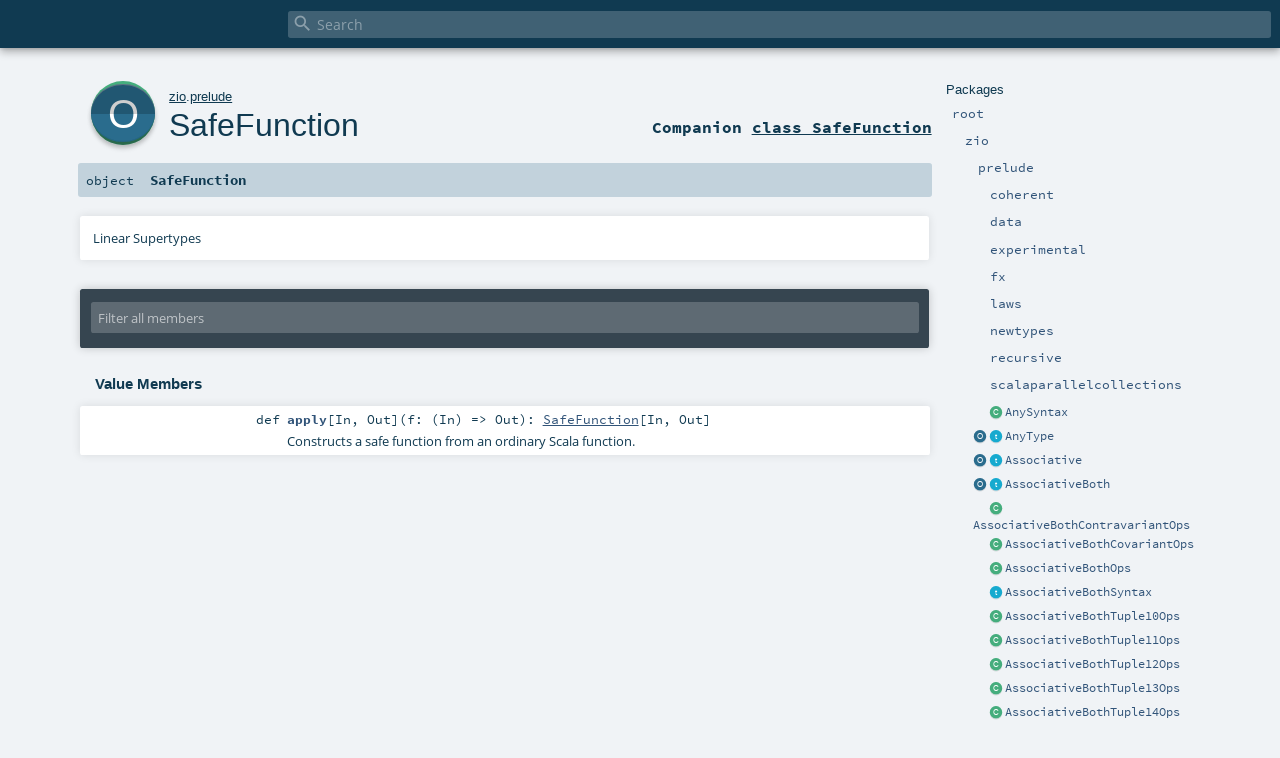

--- FILE ---
content_type: text/html; charset=utf-8
request_url: https://zio.github.io/zio-prelude/api/zio/prelude/SafeFunction$.html
body_size: 7975
content:
<!DOCTYPE html ><html><head><meta http-equiv="X-UA-Compatible" content="IE=edge"/><meta content="width=device-width, initial-scale=1.0, maximum-scale=1.0, user-scalable=no" name="viewport"/><title></title><meta content="" name="description"/><meta content="" name="keywords"/><meta http-equiv="content-type" content="text/html; charset=UTF-8"/><link href="../../lib/index.css" media="screen" type="text/css" rel="stylesheet"/><link href="../../lib/template.css" media="screen" type="text/css" rel="stylesheet"/><link href="../../lib/print.css" media="print" type="text/css" rel="stylesheet"/><link href="../../lib/diagrams.css" media="screen" type="text/css" rel="stylesheet" id="diagrams-css"/><script type="text/javascript" src="../../lib/jquery.min.js"></script><script type="text/javascript" src="../../lib/index.js"></script><script type="text/javascript" src="../../index.js"></script><script type="text/javascript" src="../../lib/scheduler.js"></script><script type="text/javascript" src="../../lib/template.js"></script><script type="text/javascript">/* this variable can be used by the JS to determine the path to the root document */
var toRoot = '../../';</script></head><body><div id="search"><span id="doc-title"><span id="doc-version"></span></span> <span class="close-results"><span class="left">&lt;</span> Back</span><div id="textfilter"><span class="input"><input autocapitalize="none" placeholder="Search" id="index-input" type="text" accesskey="/"/><i class="clear material-icons"></i><i id="search-icon" class="material-icons"></i></span></div></div><div id="search-results"><div id="search-progress"><div id="progress-fill"></div></div><div id="results-content"><div id="entity-results"></div><div id="member-results"></div></div></div><div id="content-scroll-container" style="-webkit-overflow-scrolling: touch;"><div id="content-container" style="-webkit-overflow-scrolling: touch;"><div id="subpackage-spacer"><div id="packages"><h1>Packages</h1><ul><li class="indented0 " name="_root_.root" group="Ungrouped" fullComment="yes" data-isabs="false" visbl="pub"><a id="_root_" class="anchorToMember"></a><a id="root:_root_" class="anchorToMember"></a> <span class="permalink"><a href="../../index.html" title="Permalink"><i class="material-icons"></i></a></span> <span class="modifier_kind"><span class="modifier"></span> <span class="kind">package</span></span> <span class="symbol"><a href="../../index.html" title=""><span class="name">root</span></a></span><div class="fullcomment"><dl class="attributes block"><dt>Definition Classes</dt><dd><a href="../../index.html" name="_root_" id="_root_" class="extype">root</a></dd></dl></div></li><li class="indented1 " name="_root_.zio" group="Ungrouped" fullComment="yes" data-isabs="false" visbl="pub"><a id="zio" class="anchorToMember"></a><a id="zio:zio" class="anchorToMember"></a> <span class="permalink"><a href="../../zio/index.html" title="Permalink"><i class="material-icons"></i></a></span> <span class="modifier_kind"><span class="modifier"></span> <span class="kind">package</span></span> <span class="symbol"><a href="../index.html" title=""><span class="name">zio</span></a></span><div class="fullcomment"><dl class="attributes block"><dt>Definition Classes</dt><dd><a href="../../index.html" name="_root_" id="_root_" class="extype">root</a></dd></dl></div></li><li class="indented2 " name="zio.prelude" group="Ungrouped" fullComment="yes" data-isabs="false" visbl="pub"><a id="prelude" class="anchorToMember"></a><a id="prelude:prelude" class="anchorToMember"></a> <span class="permalink"><a href="../../zio/prelude/index.html" title="Permalink"><i class="material-icons"></i></a></span> <span class="modifier_kind"><span class="modifier"></span> <span class="kind">package</span></span> <span class="symbol"><a href="index.html" title=""><span class="name">prelude</span></a></span><div class="fullcomment"><dl class="attributes block"><dt>Definition Classes</dt><dd><a href="../index.html" name="zio" id="zio" class="extype">zio</a></dd></dl></div></li><li class="indented3 " name="zio.prelude.coherent" group="Ungrouped" fullComment="yes" data-isabs="false" visbl="pub"><a id="coherent" class="anchorToMember"></a><a id="coherent:coherent" class="anchorToMember"></a> <span class="permalink"><a href="../../zio/prelude/coherent/index.html" title="Permalink"><i class="material-icons"></i></a></span> <span class="modifier_kind"><span class="modifier"></span> <span class="kind">package</span></span> <span class="symbol"><a href="coherent/index.html" title=""><span class="name">coherent</span></a></span><div class="fullcomment"><dl class="attributes block"><dt>Definition Classes</dt><dd><a href="index.html" name="zio.prelude" id="zio.prelude" class="extype">prelude</a></dd></dl></div></li><li class="indented3 " name="zio.prelude.data" group="Ungrouped" fullComment="yes" data-isabs="false" visbl="pub"><a id="data" class="anchorToMember"></a><a id="data:data" class="anchorToMember"></a> <span class="permalink"><a href="../../zio/prelude/data/index.html" title="Permalink"><i class="material-icons"></i></a></span> <span class="modifier_kind"><span class="modifier"></span> <span class="kind">package</span></span> <span class="symbol"><a href="data/index.html" title=""><span class="name">data</span></a></span><div class="fullcomment"><dl class="attributes block"><dt>Definition Classes</dt><dd><a href="index.html" name="zio.prelude" id="zio.prelude" class="extype">prelude</a></dd></dl></div></li><li class="indented3 " name="zio.prelude.experimental" group="Ungrouped" fullComment="yes" data-isabs="false" visbl="pub"><a id="experimental" class="anchorToMember"></a><a id="experimental:experimental" class="anchorToMember"></a> <span class="permalink"><a href="../../zio/prelude/experimental/index.html" title="Permalink"><i class="material-icons"></i></a></span> <span class="modifier_kind"><span class="modifier"></span> <span class="kind">package</span></span> <span class="symbol"><a href="experimental/index.html" title=""><span class="name">experimental</span></a></span><div class="fullcomment"><dl class="attributes block"><dt>Definition Classes</dt><dd><a href="index.html" name="zio.prelude" id="zio.prelude" class="extype">prelude</a></dd></dl></div></li><li class="indented3 " name="zio.prelude.fx" group="Ungrouped" fullComment="yes" data-isabs="false" visbl="pub"><a id="fx" class="anchorToMember"></a><a id="fx:fx" class="anchorToMember"></a> <span class="permalink"><a href="../../zio/prelude/fx/index.html" title="Permalink"><i class="material-icons"></i></a></span> <span class="modifier_kind"><span class="modifier"></span> <span class="kind">package</span></span> <span class="symbol"><a href="fx/index.html" title=""><span class="name">fx</span></a></span><div class="fullcomment"><dl class="attributes block"><dt>Definition Classes</dt><dd><a href="index.html" name="zio.prelude" id="zio.prelude" class="extype">prelude</a></dd></dl></div></li><li class="indented3 " name="zio.prelude.laws" group="Ungrouped" fullComment="yes" data-isabs="false" visbl="pub"><a id="laws" class="anchorToMember"></a><a id="laws:laws" class="anchorToMember"></a> <span class="permalink"><a href="../../zio/prelude/laws/index.html" title="Permalink"><i class="material-icons"></i></a></span> <span class="modifier_kind"><span class="modifier"></span> <span class="kind">package</span></span> <span class="symbol"><a href="laws/index.html" title=""><span class="name">laws</span></a></span><div class="fullcomment"><dl class="attributes block"><dt>Definition Classes</dt><dd><a href="index.html" name="zio.prelude" id="zio.prelude" class="extype">prelude</a></dd></dl></div></li><li class="indented3 " name="zio.prelude.newtypes" group="Ungrouped" fullComment="yes" data-isabs="false" visbl="pub"><a id="newtypes" class="anchorToMember"></a><a id="newtypes:newtypes" class="anchorToMember"></a> <span class="permalink"><a href="../../zio/prelude/newtypes/index.html" title="Permalink"><i class="material-icons"></i></a></span> <span class="modifier_kind"><span class="modifier"></span> <span class="kind">package</span></span> <span class="symbol"><a href="newtypes/index.html" title=""><span class="name">newtypes</span></a></span><div class="fullcomment"><dl class="attributes block"><dt>Definition Classes</dt><dd><a href="index.html" name="zio.prelude" id="zio.prelude" class="extype">prelude</a></dd></dl></div></li><li class="indented3 " name="zio.prelude.recursive" group="Ungrouped" fullComment="yes" data-isabs="false" visbl="pub"><a id="recursive" class="anchorToMember"></a><a id="recursive:recursive" class="anchorToMember"></a> <span class="permalink"><a href="../../zio/prelude/recursive/index.html" title="Permalink"><i class="material-icons"></i></a></span> <span class="modifier_kind"><span class="modifier"></span> <span class="kind">package</span></span> <span class="symbol"><a href="recursive/index.html" title=""><span class="name">recursive</span></a></span><div class="fullcomment"><dl class="attributes block"><dt>Definition Classes</dt><dd><a href="index.html" name="zio.prelude" id="zio.prelude" class="extype">prelude</a></dd></dl></div></li><li class="indented3 " name="zio.prelude.scalaparallelcollections" group="Ungrouped" fullComment="yes" data-isabs="false" visbl="pub"><a id="scalaparallelcollections" class="anchorToMember"></a><a id="scalaparallelcollections:scalaparallelcollections" class="anchorToMember"></a> <span class="permalink"><a href="../../zio/prelude/scalaparallelcollections/index.html" title="Permalink"><i class="material-icons"></i></a></span> <span class="modifier_kind"><span class="modifier"></span> <span class="kind">package</span></span> <span class="symbol"><a href="scalaparallelcollections/index.html" title=""><span class="name">scalaparallelcollections</span></a></span><div class="fullcomment"><dl class="attributes block"><dt>Definition Classes</dt><dd><a href="index.html" name="zio.prelude" id="zio.prelude" class="extype">prelude</a></dd></dl></div></li><li class="current-entities indented2"><span class="separator"></span> <a href="package$$AnySyntax.html" title="" class="class"></a><a href="package$$AnySyntax.html" title="">AnySyntax</a></li><li class="current-entities indented2"><a href="AnyType$.html" title="" class="object"></a> <a href="AnyType.html" title="" class="trait"></a><a href="AnyType.html" title="">AnyType</a></li><li class="current-entities indented2"><a href="Associative$.html" title="" class="object"></a> <a href="Associative.html" title="The Associative[A] type class describes an associative binary operator for a type A." class="trait"></a><a href="Associative.html" title="The Associative[A] type class describes an associative binary operator for a type A.">Associative</a></li><li class="current-entities indented2"><a href="AssociativeBoth$.html" title="" class="object"></a> <a href="AssociativeBoth.html" title="An associative binary operator that combines two values of types F[A] and F[B] to produce an F[(A, B)]." class="trait"></a><a href="AssociativeBoth.html" title="An associative binary operator that combines two values of types F[A] and F[B] to produce an F[(A, B)].">AssociativeBoth</a></li><li class="current-entities indented2"><span class="separator"></span> <a href="AssociativeBothSyntax$AssociativeBothContravariantOps.html" title="Provides infix syntax for associative operations for contravariant types." class="class"></a><a href="AssociativeBothSyntax$AssociativeBothContravariantOps.html" title="Provides infix syntax for associative operations for contravariant types.">AssociativeBothContravariantOps</a></li><li class="current-entities indented2"><span class="separator"></span> <a href="AssociativeBothSyntax$AssociativeBothCovariantOps.html" title="Provides infix syntax for associative operations for covariant types." class="class"></a><a href="AssociativeBothSyntax$AssociativeBothCovariantOps.html" title="Provides infix syntax for associative operations for covariant types.">AssociativeBothCovariantOps</a></li><li class="current-entities indented2"><span class="separator"></span> <a href="AssociativeBothSyntax$AssociativeBothOps.html" title="Provides infix syntax for associative operations for invariant types." class="class"></a><a href="AssociativeBothSyntax$AssociativeBothOps.html" title="Provides infix syntax for associative operations for invariant types.">AssociativeBothOps</a></li><li class="current-entities indented2"><span class="separator"></span> <a href="AssociativeBothSyntax.html" title="" class="trait"></a><a href="AssociativeBothSyntax.html" title="">AssociativeBothSyntax</a></li><li class="current-entities indented2"><span class="separator"></span> <a href="AssociativeBothSyntax$AssociativeBothTuple10Ops.html" title="" class="class"></a><a href="AssociativeBothSyntax$AssociativeBothTuple10Ops.html" title="">AssociativeBothTuple10Ops</a></li><li class="current-entities indented2"><span class="separator"></span> <a href="AssociativeBothSyntax$AssociativeBothTuple11Ops.html" title="" class="class"></a><a href="AssociativeBothSyntax$AssociativeBothTuple11Ops.html" title="">AssociativeBothTuple11Ops</a></li><li class="current-entities indented2"><span class="separator"></span> <a href="AssociativeBothSyntax$AssociativeBothTuple12Ops.html" title="" class="class"></a><a href="AssociativeBothSyntax$AssociativeBothTuple12Ops.html" title="">AssociativeBothTuple12Ops</a></li><li class="current-entities indented2"><span class="separator"></span> <a href="AssociativeBothSyntax$AssociativeBothTuple13Ops.html" title="" class="class"></a><a href="AssociativeBothSyntax$AssociativeBothTuple13Ops.html" title="">AssociativeBothTuple13Ops</a></li><li class="current-entities indented2"><span class="separator"></span> <a href="AssociativeBothSyntax$AssociativeBothTuple14Ops.html" title="" class="class"></a><a href="AssociativeBothSyntax$AssociativeBothTuple14Ops.html" title="">AssociativeBothTuple14Ops</a></li><li class="current-entities indented2"><span class="separator"></span> <a href="AssociativeBothSyntax$AssociativeBothTuple15Ops.html" title="" class="class"></a><a href="AssociativeBothSyntax$AssociativeBothTuple15Ops.html" title="">AssociativeBothTuple15Ops</a></li><li class="current-entities indented2"><span class="separator"></span> <a href="AssociativeBothSyntax$AssociativeBothTuple16Ops.html" title="" class="class"></a><a href="AssociativeBothSyntax$AssociativeBothTuple16Ops.html" title="">AssociativeBothTuple16Ops</a></li><li class="current-entities indented2"><span class="separator"></span> <a href="AssociativeBothSyntax$AssociativeBothTuple17Ops.html" title="" class="class"></a><a href="AssociativeBothSyntax$AssociativeBothTuple17Ops.html" title="">AssociativeBothTuple17Ops</a></li><li class="current-entities indented2"><span class="separator"></span> <a href="AssociativeBothSyntax$AssociativeBothTuple18Ops.html" title="" class="class"></a><a href="AssociativeBothSyntax$AssociativeBothTuple18Ops.html" title="">AssociativeBothTuple18Ops</a></li><li class="current-entities indented2"><span class="separator"></span> <a href="AssociativeBothSyntax$AssociativeBothTuple19Ops.html" title="" class="class"></a><a href="AssociativeBothSyntax$AssociativeBothTuple19Ops.html" title="">AssociativeBothTuple19Ops</a></li><li class="current-entities indented2"><span class="separator"></span> <a href="AssociativeBothSyntax$AssociativeBothTuple20Ops.html" title="" class="class"></a><a href="AssociativeBothSyntax$AssociativeBothTuple20Ops.html" title="">AssociativeBothTuple20Ops</a></li><li class="current-entities indented2"><span class="separator"></span> <a href="AssociativeBothSyntax$AssociativeBothTuple21Ops.html" title="" class="class"></a><a href="AssociativeBothSyntax$AssociativeBothTuple21Ops.html" title="">AssociativeBothTuple21Ops</a></li><li class="current-entities indented2"><span class="separator"></span> <a href="AssociativeBothSyntax$AssociativeBothTuple22Ops.html" title="" class="class"></a><a href="AssociativeBothSyntax$AssociativeBothTuple22Ops.html" title="">AssociativeBothTuple22Ops</a></li><li class="current-entities indented2"><span class="separator"></span> <a href="AssociativeBothSyntax$AssociativeBothTuple2Ops.html" title="" class="class"></a><a href="AssociativeBothSyntax$AssociativeBothTuple2Ops.html" title="">AssociativeBothTuple2Ops</a></li><li class="current-entities indented2"><span class="separator"></span> <a href="AssociativeBothSyntax$AssociativeBothTuple3Ops.html" title="" class="class"></a><a href="AssociativeBothSyntax$AssociativeBothTuple3Ops.html" title="">AssociativeBothTuple3Ops</a></li><li class="current-entities indented2"><span class="separator"></span> <a href="AssociativeBothSyntax$AssociativeBothTuple4Ops.html" title="" class="class"></a><a href="AssociativeBothSyntax$AssociativeBothTuple4Ops.html" title="">AssociativeBothTuple4Ops</a></li><li class="current-entities indented2"><span class="separator"></span> <a href="AssociativeBothSyntax$AssociativeBothTuple5Ops.html" title="" class="class"></a><a href="AssociativeBothSyntax$AssociativeBothTuple5Ops.html" title="">AssociativeBothTuple5Ops</a></li><li class="current-entities indented2"><span class="separator"></span> <a href="AssociativeBothSyntax$AssociativeBothTuple6Ops.html" title="" class="class"></a><a href="AssociativeBothSyntax$AssociativeBothTuple6Ops.html" title="">AssociativeBothTuple6Ops</a></li><li class="current-entities indented2"><span class="separator"></span> <a href="AssociativeBothSyntax$AssociativeBothTuple7Ops.html" title="" class="class"></a><a href="AssociativeBothSyntax$AssociativeBothTuple7Ops.html" title="">AssociativeBothTuple7Ops</a></li><li class="current-entities indented2"><span class="separator"></span> <a href="AssociativeBothSyntax$AssociativeBothTuple8Ops.html" title="" class="class"></a><a href="AssociativeBothSyntax$AssociativeBothTuple8Ops.html" title="">AssociativeBothTuple8Ops</a></li><li class="current-entities indented2"><span class="separator"></span> <a href="AssociativeBothSyntax$AssociativeBothTuple9Ops.html" title="" class="class"></a><a href="AssociativeBothSyntax$AssociativeBothTuple9Ops.html" title="">AssociativeBothTuple9Ops</a></li><li class="current-entities indented2"><a href="AssociativeCompose$.html" title="" class="object"></a> <a href="AssociativeCompose.html" title="" class="trait"></a><a href="AssociativeCompose.html" title="">AssociativeCompose</a></li><li class="current-entities indented2"><span class="separator"></span> <a href="AssociativeComposeSyntax$AssociativeComposeOps.html" title="" class="class"></a><a href="AssociativeComposeSyntax$AssociativeComposeOps.html" title="">AssociativeComposeOps</a></li><li class="current-entities indented2"><span class="separator"></span> <a href="AssociativeComposeSyntax.html" title="" class="trait"></a><a href="AssociativeComposeSyntax.html" title="">AssociativeComposeSyntax</a></li><li class="current-entities indented2"><a href="AssociativeEither$.html" title="" class="object"></a> <a href="AssociativeEither.html" title="An associative binary operator that combines two values of types F[A] and F[B] to produce an F[Either[A, B]]." class="trait"></a><a href="AssociativeEither.html" title="An associative binary operator that combines two values of types F[A] and F[B] to produce an F[Either[A, B]].">AssociativeEither</a></li><li class="current-entities indented2"><span class="separator"></span> <a href="AssociativeEitherSyntax$AssociativeEitherContravariantOps.html" title="Provides infix syntax for associative operations for contravariant types." class="class"></a><a href="AssociativeEitherSyntax$AssociativeEitherContravariantOps.html" title="Provides infix syntax for associative operations for contravariant types.">AssociativeEitherContravariantOps</a></li><li class="current-entities indented2"><span class="separator"></span> <a href="AssociativeEitherSyntax$AssociativeEitherCovariantOps.html" title="Provides infix syntax for associative operations for covariant types." class="class"></a><a href="AssociativeEitherSyntax$AssociativeEitherCovariantOps.html" title="Provides infix syntax for associative operations for covariant types.">AssociativeEitherCovariantOps</a></li><li class="current-entities indented2"><span class="separator"></span> <a href="AssociativeEitherSyntax$AssociativeEitherOps.html" title="Provides infix syntax for associative operations for invariant types." class="class"></a><a href="AssociativeEitherSyntax$AssociativeEitherOps.html" title="Provides infix syntax for associative operations for invariant types.">AssociativeEitherOps</a></li><li class="current-entities indented2"><span class="separator"></span> <a href="AssociativeEitherSyntax.html" title="" class="trait"></a><a href="AssociativeEitherSyntax.html" title="">AssociativeEitherSyntax</a></li><li class="current-entities indented2"><a href="AssociativeFlatten$.html" title="" class="object"></a> <a href="AssociativeFlatten.html" title="AssociativeFlatten describes a type that can be &quot;flattened&quot; in an associative way." class="trait"></a><a href="AssociativeFlatten.html" title="AssociativeFlatten describes a type that can be &quot;flattened&quot; in an associative way.">AssociativeFlatten</a></li><li class="current-entities indented2"><span class="separator"></span> <a href="AssociativeFlattenSyntax$AssociativeFlattenCovariantOps.html" title="Provides infix syntax for flattening covariant types." class="class"></a><a href="AssociativeFlattenSyntax$AssociativeFlattenCovariantOps.html" title="Provides infix syntax for flattening covariant types.">AssociativeFlattenCovariantOps</a></li><li class="current-entities indented2"><span class="separator"></span> <a href="AssociativeFlattenSyntax$AssociativeFlattenOps.html" title="Provides infix syntax for flattening types." class="class"></a><a href="AssociativeFlattenSyntax$AssociativeFlattenOps.html" title="Provides infix syntax for flattening types.">AssociativeFlattenOps</a></li><li class="current-entities indented2"><span class="separator"></span> <a href="AssociativeFlattenSyntax.html" title="" class="trait"></a><a href="AssociativeFlattenSyntax.html" title="">AssociativeFlattenSyntax</a></li><li class="current-entities indented2"><span class="separator"></span> <a href="AssociativeLowPriority.html" title="" class="trait"></a><a href="AssociativeLowPriority.html" title="">AssociativeLowPriority</a></li><li class="current-entities indented2"><span class="separator"></span> <a href="AssociativeSyntax$AssociativeOps.html" title="Provides infix syntax for combining two values with an associative operation." class="class"></a><a href="AssociativeSyntax$AssociativeOps.html" title="Provides infix syntax for combining two values with an associative operation.">AssociativeOps</a></li><li class="current-entities indented2"><span class="separator"></span> <a href="AssociativeSyntax.html" title="" class="trait"></a><a href="AssociativeSyntax.html" title="">AssociativeSyntax</a></li><li class="current-entities indented2"><a href="Bicovariant$.html" title="" class="object"></a> <a href="Bicovariant.html" title="" class="trait"></a><a href="Bicovariant.html" title="">Bicovariant</a></li><li class="current-entities indented2"><span class="separator"></span> <a href="BicovariantSyntax$BicovariantOps.html" title="" class="class"></a><a href="BicovariantSyntax$BicovariantOps.html" title="">BicovariantOps</a></li><li class="current-entities indented2"><span class="separator"></span> <a href="BicovariantSyntax.html" title="" class="trait"></a><a href="BicovariantSyntax.html" title="">BicovariantSyntax</a></li><li class="current-entities indented2"><span class="separator"></span> <a href="BuildInfo$.html" title="This object was generated by sbt-buildinfo." class="object"></a><a href="BuildInfo$.html" title="This object was generated by sbt-buildinfo.">BuildInfo</a></li><li class="current-entities indented2"><a href="Commutative$.html" title="" class="object"></a> <a href="Commutative.html" title="The Commutative type class describes a binary operator for a type A that is both associative and commutative." class="trait"></a><a href="Commutative.html" title="The Commutative type class describes a binary operator for a type A that is both associative and commutative.">Commutative</a></li><li class="current-entities indented2"><a href="CommutativeBoth$.html" title="" class="object"></a> <a href="CommutativeBoth.html" title="A commutative binary operator that combines two values of types F[A] and F[B] to produce an F[(A, B)]." class="trait"></a><a href="CommutativeBoth.html" title="A commutative binary operator that combines two values of types F[A] and F[B] to produce an F[(A, B)].">CommutativeBoth</a></li><li class="current-entities indented2"><span class="separator"></span> <a href="CommutativeBothSyntax$CommutativeBothContraVariantOps.html" title="Provides infix syntax for commutative operations for contravariant types." class="class"></a><a href="CommutativeBothSyntax$CommutativeBothContraVariantOps.html" title="Provides infix syntax for commutative operations for contravariant types.">CommutativeBothContraVariantOps</a></li><li class="current-entities indented2"><span class="separator"></span> <a href="CommutativeBothSyntax$CommutativeBothCovariantOps.html" title="Provides infix syntax for commutative operations for covariant types." class="class"></a><a href="CommutativeBothSyntax$CommutativeBothCovariantOps.html" title="Provides infix syntax for commutative operations for covariant types.">CommutativeBothCovariantOps</a></li><li class="current-entities indented2"><span class="separator"></span> <a href="CommutativeBothSyntax$CommutativeBothOps.html" title="Provides infix syntax for commutative operations for invariant types." class="class"></a><a href="CommutativeBothSyntax$CommutativeBothOps.html" title="Provides infix syntax for commutative operations for invariant types.">CommutativeBothOps</a></li><li class="current-entities indented2"><span class="separator"></span> <a href="CommutativeBothSyntax.html" title="" class="trait"></a><a href="CommutativeBothSyntax.html" title="">CommutativeBothSyntax</a></li><li class="current-entities indented2"><span class="separator"></span> <a href="CommutativeBothSyntax$CommutativeBothTuple10Ops.html" title="" class="class"></a><a href="CommutativeBothSyntax$CommutativeBothTuple10Ops.html" title="">CommutativeBothTuple10Ops</a></li><li class="current-entities indented2"><span class="separator"></span> <a href="CommutativeBothSyntax$CommutativeBothTuple11Ops.html" title="" class="class"></a><a href="CommutativeBothSyntax$CommutativeBothTuple11Ops.html" title="">CommutativeBothTuple11Ops</a></li><li class="current-entities indented2"><span class="separator"></span> <a href="CommutativeBothSyntax$CommutativeBothTuple12Ops.html" title="" class="class"></a><a href="CommutativeBothSyntax$CommutativeBothTuple12Ops.html" title="">CommutativeBothTuple12Ops</a></li><li class="current-entities indented2"><span class="separator"></span> <a href="CommutativeBothSyntax$CommutativeBothTuple13Ops.html" title="" class="class"></a><a href="CommutativeBothSyntax$CommutativeBothTuple13Ops.html" title="">CommutativeBothTuple13Ops</a></li><li class="current-entities indented2"><span class="separator"></span> <a href="CommutativeBothSyntax$CommutativeBothTuple14Ops.html" title="" class="class"></a><a href="CommutativeBothSyntax$CommutativeBothTuple14Ops.html" title="">CommutativeBothTuple14Ops</a></li><li class="current-entities indented2"><span class="separator"></span> <a href="CommutativeBothSyntax$CommutativeBothTuple15Ops.html" title="" class="class"></a><a href="CommutativeBothSyntax$CommutativeBothTuple15Ops.html" title="">CommutativeBothTuple15Ops</a></li><li class="current-entities indented2"><span class="separator"></span> <a href="CommutativeBothSyntax$CommutativeBothTuple16Ops.html" title="" class="class"></a><a href="CommutativeBothSyntax$CommutativeBothTuple16Ops.html" title="">CommutativeBothTuple16Ops</a></li><li class="current-entities indented2"><span class="separator"></span> <a href="CommutativeBothSyntax$CommutativeBothTuple17Ops.html" title="" class="class"></a><a href="CommutativeBothSyntax$CommutativeBothTuple17Ops.html" title="">CommutativeBothTuple17Ops</a></li><li class="current-entities indented2"><span class="separator"></span> <a href="CommutativeBothSyntax$CommutativeBothTuple18Ops.html" title="" class="class"></a><a href="CommutativeBothSyntax$CommutativeBothTuple18Ops.html" title="">CommutativeBothTuple18Ops</a></li><li class="current-entities indented2"><span class="separator"></span> <a href="CommutativeBothSyntax$CommutativeBothTuple19Ops.html" title="" class="class"></a><a href="CommutativeBothSyntax$CommutativeBothTuple19Ops.html" title="">CommutativeBothTuple19Ops</a></li><li class="current-entities indented2"><span class="separator"></span> <a href="CommutativeBothSyntax$CommutativeBothTuple20Ops.html" title="" class="class"></a><a href="CommutativeBothSyntax$CommutativeBothTuple20Ops.html" title="">CommutativeBothTuple20Ops</a></li><li class="current-entities indented2"><span class="separator"></span> <a href="CommutativeBothSyntax$CommutativeBothTuple21Ops.html" title="" class="class"></a><a href="CommutativeBothSyntax$CommutativeBothTuple21Ops.html" title="">CommutativeBothTuple21Ops</a></li><li class="current-entities indented2"><span class="separator"></span> <a href="CommutativeBothSyntax$CommutativeBothTuple22Ops.html" title="" class="class"></a><a href="CommutativeBothSyntax$CommutativeBothTuple22Ops.html" title="">CommutativeBothTuple22Ops</a></li><li class="current-entities indented2"><span class="separator"></span> <a href="CommutativeBothSyntax$CommutativeBothTuple2Ops.html" title="" class="class"></a><a href="CommutativeBothSyntax$CommutativeBothTuple2Ops.html" title="">CommutativeBothTuple2Ops</a></li><li class="current-entities indented2"><span class="separator"></span> <a href="CommutativeBothSyntax$CommutativeBothTuple3Ops.html" title="" class="class"></a><a href="CommutativeBothSyntax$CommutativeBothTuple3Ops.html" title="">CommutativeBothTuple3Ops</a></li><li class="current-entities indented2"><span class="separator"></span> <a href="CommutativeBothSyntax$CommutativeBothTuple4Ops.html" title="" class="class"></a><a href="CommutativeBothSyntax$CommutativeBothTuple4Ops.html" title="">CommutativeBothTuple4Ops</a></li><li class="current-entities indented2"><span class="separator"></span> <a href="CommutativeBothSyntax$CommutativeBothTuple5Ops.html" title="" class="class"></a><a href="CommutativeBothSyntax$CommutativeBothTuple5Ops.html" title="">CommutativeBothTuple5Ops</a></li><li class="current-entities indented2"><span class="separator"></span> <a href="CommutativeBothSyntax$CommutativeBothTuple6Ops.html" title="" class="class"></a><a href="CommutativeBothSyntax$CommutativeBothTuple6Ops.html" title="">CommutativeBothTuple6Ops</a></li><li class="current-entities indented2"><span class="separator"></span> <a href="CommutativeBothSyntax$CommutativeBothTuple7Ops.html" title="" class="class"></a><a href="CommutativeBothSyntax$CommutativeBothTuple7Ops.html" title="">CommutativeBothTuple7Ops</a></li><li class="current-entities indented2"><span class="separator"></span> <a href="CommutativeBothSyntax$CommutativeBothTuple8Ops.html" title="" class="class"></a><a href="CommutativeBothSyntax$CommutativeBothTuple8Ops.html" title="">CommutativeBothTuple8Ops</a></li><li class="current-entities indented2"><span class="separator"></span> <a href="CommutativeBothSyntax$CommutativeBothTuple9Ops.html" title="" class="class"></a><a href="CommutativeBothSyntax$CommutativeBothTuple9Ops.html" title="">CommutativeBothTuple9Ops</a></li><li class="current-entities indented2"><a href="CommutativeEither$.html" title="" class="object"></a> <a href="CommutativeEither.html" title="A commutative binary operator that combines two values of types F[A] and F[B] to produce an F[Either[A, B]]." class="trait"></a><a href="CommutativeEither.html" title="A commutative binary operator that combines two values of types F[A] and F[B] to produce an F[Either[A, B]].">CommutativeEither</a></li><li class="current-entities indented2"><span class="separator"></span> <a href="CommutativeEitherSyntax$CommutativeEitherContravariantOps.html" title="Provides infix syntax for commutative operations for contravariant types." class="class"></a><a href="CommutativeEitherSyntax$CommutativeEitherContravariantOps.html" title="Provides infix syntax for commutative operations for contravariant types.">CommutativeEitherContravariantOps</a></li><li class="current-entities indented2"><span class="separator"></span> <a href="CommutativeEitherSyntax$CommutativeEitherCovariantOps.html" title="Provides infix syntax for commutative operations for covariant types." class="class"></a><a href="CommutativeEitherSyntax$CommutativeEitherCovariantOps.html" title="Provides infix syntax for commutative operations for covariant types.">CommutativeEitherCovariantOps</a></li><li class="current-entities indented2"><span class="separator"></span> <a href="CommutativeEitherSyntax$CommutativeEitherOps.html" title="Provides infix syntax for commutative operations for invariant types." class="class"></a><a href="CommutativeEitherSyntax$CommutativeEitherOps.html" title="Provides infix syntax for commutative operations for invariant types.">CommutativeEitherOps</a></li><li class="current-entities indented2"><span class="separator"></span> <a href="CommutativeEitherSyntax.html" title="" class="trait"></a><a href="CommutativeEitherSyntax.html" title="">CommutativeEitherSyntax</a></li><li class="current-entities indented2"><a href="Comparison$.html" title="" class="object"></a> <a href="Comparison.html" title="" class="trait"></a><a href="Comparison.html" title="">Comparison</a></li><li class="current-entities indented2"><span class="separator"></span> <a href="ConstExports$Const$.html" title="" class="object"></a><a href="ConstExports$Const$.html" title="">Const</a></li><li class="current-entities indented2"><span class="separator"></span> <a href="ConstExports.html" title="" class="trait"></a><a href="ConstExports.html" title="">ConstExports</a></li><li class="current-entities indented2"><a href="Contravariant$.html" title="" class="object"></a> <a href="Contravariant.html" title="Contravariant[F] provides implicit evidence that F[-_] is a contravariant endofunctor in the category of Scala objects." class="trait"></a><a href="Contravariant.html" title="Contravariant[F] provides implicit evidence that F[-_] is a contravariant endofunctor in the category of Scala objects.">Contravariant</a></li><li class="current-entities indented2"><span class="separator"></span> <a href="ContravariantSyntax$ContravariantOps.html" title="Provides infix syntax for mapping over covariant values." class="class"></a><a href="ContravariantSyntax$ContravariantOps.html" title="Provides infix syntax for mapping over covariant values.">ContravariantOps</a></li><li class="current-entities indented2"><span class="separator"></span> <a href="ContravariantSubset.html" title="" class="trait"></a><a href="ContravariantSubset.html" title="">ContravariantSubset</a></li><li class="current-entities indented2"><span class="separator"></span> <a href="ContravariantSyntax.html" title="" class="trait"></a><a href="ContravariantSyntax.html" title="">ContravariantSyntax</a></li><li class="current-entities indented2"><a href="Covariant$.html" title="" class="object"></a> <a href="Covariant.html" title="Covariant[F] provides implicit evidence that F[+_] is a covariant endofunctor in the category of Scala objects." class="trait"></a><a href="Covariant.html" title="Covariant[F] provides implicit evidence that F[+_] is a covariant endofunctor in the category of Scala objects.">Covariant</a></li><li class="current-entities indented2"><span class="separator"></span> <a href="CovariantSyntax$CovariantOps.html" title="Provides infix syntax for mapping over covariant values." class="class"></a><a href="CovariantSyntax$CovariantOps.html" title="Provides infix syntax for mapping over covariant values.">CovariantOps</a></li><li class="current-entities indented2"><span class="separator"></span> <a href="CovariantSubset.html" title="" class="trait"></a><a href="CovariantSubset.html" title="">CovariantSubset</a></li><li class="current-entities indented2"><span class="separator"></span> <a href="CovariantSyntax.html" title="" class="trait"></a><a href="CovariantSyntax.html" title="">CovariantSyntax</a></li><li class="current-entities indented2"><a href="Debug$.html" title="" class="object"></a> <a href="Debug.html" title="Debug is an abstraction that describes the ability to render a value of type A to a human readable format for debugging purposes." class="trait"></a><a href="Debug.html" title="Debug is an abstraction that describes the ability to render a value of type A to a human readable format for debugging purposes.">Debug</a></li><li class="current-entities indented2"><span class="separator"></span> <a href="DebugSyntax$DebugInterpolator.html" title="" class="class"></a><a href="DebugSyntax$DebugInterpolator.html" title="">DebugInterpolator</a></li><li class="current-entities indented2"><span class="separator"></span> <a href="DebugSyntax$DebugOps.html" title="" class="class"></a><a href="DebugSyntax$DebugOps.html" title="">DebugOps</a></li><li class="current-entities indented2"><span class="separator"></span> <a href="DebugSyntax.html" title="" class="trait"></a><a href="DebugSyntax.html" title="">DebugSyntax</a></li><li class="current-entities indented2"><span class="separator"></span> <a href="DebugVersionSpecific.html" title="" class="trait"></a><a href="DebugVersionSpecific.html" title="">DebugVersionSpecific</a></li><li class="current-entities indented2"><a href="Derive$.html" title="" class="object"></a> <a href="Derive.html" title="Derive[F, Typeclass] represents a universally quantified function from Typeclass[A] to Typeclass[F[A]] for some F[_]." class="trait"></a><a href="Derive.html" title="Derive[F, Typeclass] represents a universally quantified function from Typeclass[A] to Typeclass[F[A]] for some F[_].">Derive</a></li><li class="current-entities indented2"><a href="Divariant$.html" title="" class="object"></a> <a href="Divariant.html" title="" class="trait"></a><a href="Divariant.html" title="">Divariant</a></li><li class="current-entities indented2"><span class="separator"></span> <a href="DivariantSyntax$DivariantOps.html" title="" class="class"></a><a href="DivariantSyntax$DivariantOps.html" title="">DivariantOps</a></li><li class="current-entities indented2"><span class="separator"></span> <a href="DivariantSyntax.html" title="" class="trait"></a><a href="DivariantSyntax.html" title="">DivariantSyntax</a></li><li class="current-entities indented2"><a href="Equal$.html" title="" class="object"></a> <a href="Equal.html" title="Equal[A] provides implicit evidence that two values of type A can be compared for equality." class="trait"></a><a href="Equal.html" title="Equal[A] provides implicit evidence that two values of type A can be compared for equality.">Equal</a></li><li class="current-entities indented2"><span class="separator"></span> <a href="EqualSyntax$EqualOps.html" title="Provides infix syntax for comparing two values for equality." class="class"></a><a href="EqualSyntax$EqualOps.html" title="Provides infix syntax for comparing two values for equality.">EqualOps</a></li><li class="current-entities indented2"><span class="separator"></span> <a href="EqualSyntax.html" title="" class="trait"></a><a href="EqualSyntax.html" title="">EqualSyntax</a></li><li class="current-entities indented2"><a href="Equivalence$.html" title="" class="object"></a> <a href="Equivalence.html" title="An Equivalence[A, B] defines an equivalence between two types A and B." class="trait"></a><a href="Equivalence.html" title="An Equivalence[A, B] defines an equivalence between two types A and B.">Equivalence</a></li><li class="current-entities indented2"><span class="separator"></span> <a href="NonEmptyForEachSyntax$Flip1Ops.html" title="Provides infix syntax for flip1." class="class"></a><a href="NonEmptyForEachSyntax$Flip1Ops.html" title="Provides infix syntax for flip1.">Flip1Ops</a></li><li class="current-entities indented2"><span class="separator"></span> <a href="ForEachSyntax$FlipOps.html" title="Provides infix syntax for flip." class="class"></a><a href="ForEachSyntax$FlipOps.html" title="Provides infix syntax for flip.">FlipOps</a></li><li class="current-entities indented2"><a href="ForEach$.html" title="" class="object"></a> <a href="ForEach.html" title="ForEach is an abstraction that describes the ability to iterate over a collection, performing an effect for each element in the collection and returning a collection with the same shape in the context of the effect." class="trait"></a><a href="ForEach.html" title="ForEach is an abstraction that describes the ability to iterate over a collection, performing an effect for each element in the collection and returning a collection with the same shape in the context of the effect.">ForEach</a></li><li class="current-entities indented2"><span class="separator"></span> <a href="ForEachSyntax$ForEachOps.html" title="Provides infix syntax for traversing collections." class="class"></a><a href="ForEachSyntax$ForEachOps.html" title="Provides infix syntax for traversing collections.">ForEachOps</a></li><li class="current-entities indented2"><span class="separator"></span> <a href="ForEachSyntax.html" title="" class="trait"></a><a href="ForEachSyntax.html" title="">ForEachSyntax</a></li><li class="current-entities indented2"><a href="Hash$.html" title="" class="object"></a> <a href="Hash.html" title="Hash[A] provides implicit evidence that a value of type A can be hashed." class="trait"></a><a href="Hash.html" title="Hash[A] provides implicit evidence that a value of type A can be hashed.">Hash</a></li><li class="current-entities indented2"><span class="separator"></span> <a href="HashSyntax$HashOps.html" title="Provides infix syntax for hashing a value." class="class"></a><a href="HashSyntax$HashOps.html" title="Provides infix syntax for hashing a value.">HashOps</a></li><li class="current-entities indented2"><span class="separator"></span> <a href="HashSyntax.html" title="" class="trait"></a><a href="HashSyntax.html" title="">HashSyntax</a></li><li class="current-entities indented2"><span class="separator"></span> <a href="IdExports$Id$.html" title="" class="object"></a><a href="IdExports$Id$.html" title="">Id</a></li><li class="current-entities indented2"><span class="separator"></span> <a href="IdExports.html" title="" class="trait"></a><a href="IdExports.html" title="">IdExports</a></li><li class="current-entities indented2"><a href="Idempotent$.html" title="" class="object"></a> <a href="Idempotent.html" title="The Idempotent type class describes a binary operator for a type A that is both associative and produces the same value when combining two identical values." class="trait"></a><a href="Idempotent.html" title="The Idempotent type class describes a binary operator for a type A that is both associative and produces the same value when combining two identical values.">Idempotent</a></li><li class="current-entities indented2"><a href="Identity$.html" title="" class="object"></a> <a href="Identity.html" title="The Identity type class describes an associative binary operator for a type A that also has an identity element." class="trait"></a><a href="Identity.html" title="The Identity type class describes an associative binary operator for a type A that also has an identity element.">Identity</a></li><li class="current-entities indented2"><a href="IdentityBoth$.html" title="" class="object"></a> <a href="IdentityBoth.html" title="A binary operator that combines two values of types F[A] and F[B] to produce an F[(A, B)] with an identity." class="trait"></a><a href="IdentityBoth.html" title="A binary operator that combines two values of types F[A] and F[B] to produce an F[(A, B)] with an identity.">IdentityBoth</a></li><li class="current-entities indented2"><span class="separator"></span> <a href="IdentityBothSyntax$IdentityBothAnyOps.html" title="" class="class"></a><a href="IdentityBothSyntax$IdentityBothAnyOps.html" title="">IdentityBothAnyOps</a></li><li class="current-entities indented2"><span class="separator"></span> <a href="IdentityBothSyntax.html" title="" class="trait"></a><a href="IdentityBothSyntax.html" title="">IdentityBothSyntax</a></li><li class="current-entities indented2"><span class="separator"></span> <a href="IdentityCompose.html" title="" class="trait"></a><a href="IdentityCompose.html" title="">IdentityCompose</a></li><li class="current-entities indented2"><a href="IdentityEither$.html" title="" class="object"></a> <a href="IdentityEither.html" title="A binary operator that combines two values of types F[A] and F[B] to produce an F[Either[A, B]] with an identity value." class="trait"></a><a href="IdentityEither.html" title="A binary operator that combines two values of types F[A] and F[B] to produce an F[Either[A, B]] with an identity value.">IdentityEither</a></li><li class="current-entities indented2"><span class="separator"></span> <a href="IdentityEitherSyntax$IdentityEitherAnyOps.html" title="" class="class"></a><a href="IdentityEitherSyntax$IdentityEitherAnyOps.html" title="">IdentityEitherAnyOps</a></li><li class="current-entities indented2"><span class="separator"></span> <a href="IdentityEitherSyntax.html" title="" class="trait"></a><a href="IdentityEitherSyntax.html" title="">IdentityEitherSyntax</a></li><li class="current-entities indented2"><a href="IdentityFlatten$.html" title="" class="object"></a> <a href="IdentityFlatten.html" title="IdentityFlatten described a type that can be &quot;flattened&quot; in an associative way and has an identity element with respect to that operation." class="trait"></a><a href="IdentityFlatten.html" title="IdentityFlatten described a type that can be &quot;flattened&quot; in an associative way and has an identity element with respect to that operation.">IdentityFlatten</a></li><li class="current-entities indented2"><span class="separator"></span> <a href="IdentitySyntax$IdentityOps.html" title="Provides infix syntax for combining two values with an associative operation." class="class"></a><a href="IdentitySyntax$IdentityOps.html" title="Provides infix syntax for combining two values with an associative operation.">IdentityOps</a></li><li class="current-entities indented2"><span class="separator"></span> <a href="IdentitySyntax.html" title="" class="trait"></a><a href="IdentitySyntax.html" title="">IdentitySyntax</a></li><li class="current-entities indented2"><a href="Invariant$.html" title="" class="object"></a> <a href="Invariant.html" title="" class="trait"></a><a href="Invariant.html" title="">Invariant</a></li><li class="current-entities indented2"><span class="separator"></span> <a href="InvariantSyntax$InvariantOps.html" title="Provides infix syntax for mapping over invariant values." class="class"></a><a href="InvariantSyntax$InvariantOps.html" title="Provides infix syntax for mapping over invariant values.">InvariantOps</a></li><li class="current-entities indented2"><span class="separator"></span> <a href="InvariantSyntax.html" title="" class="trait"></a><a href="InvariantSyntax.html" title="">InvariantSyntax</a></li><li class="current-entities indented2"><span class="separator"></span> <a href="InvariantVersionSpecific.html" title="" class="trait"></a><a href="InvariantVersionSpecific.html" title="">InvariantVersionSpecific</a></li><li class="current-entities indented2"><a href="Inverse$.html" title="" class="object"></a> <a href="Inverse.html" title="The Inverse type class describes an associative binary operator for a type A that has an identity element and an inverse binary operator." class="trait"></a><a href="Inverse.html" title="The Inverse type class describes an associative binary operator for a type A that has an identity element and an inverse binary operator.">Inverse</a></li><li class="current-entities indented2"><span class="separator"></span> <a href="InverseSyntax$InverseOps.html" title="Provides infix syntax for combining two values with an inverse operation." class="class"></a><a href="InverseSyntax$InverseOps.html" title="Provides infix syntax for combining two values with an inverse operation.">InverseOps</a></li><li class="current-entities indented2"><span class="separator"></span> <a href="InverseSyntax.html" title="" class="trait"></a><a href="InverseSyntax.html" title="">InverseSyntax</a></li><li class="current-entities indented2"><span class="separator"></span> <a href="LowPriorityInvariantImplicits.html" title="" class="trait"></a><a href="LowPriorityInvariantImplicits.html" title="">LowPriorityInvariantImplicits</a></li><li class="current-entities indented2"><span class="separator"></span> <a href="LowPriorityNonEmptyListImplicits.html" title="" class="trait"></a><a href="LowPriorityNonEmptyListImplicits.html" title="">LowPriorityNonEmptyListImplicits</a></li><li class="current-entities indented2"><span class="separator"></span> <a href="LowPriorityValidationImplicits.html" title="" class="trait"></a><a href="LowPriorityValidationImplicits.html" title="">LowPriorityValidationImplicits</a></li><li class="current-entities indented2"><span class="separator"></span> <a href="LowPriorityZNonEmptySetImplicits.html" title="" class="trait"></a><a href="LowPriorityZNonEmptySetImplicits.html" title="">LowPriorityZNonEmptySetImplicits</a></li><li class="current-entities indented2"><span class="separator"></span> <a href="LowPriorityZSetImplicits.html" title="" class="trait"></a><a href="LowPriorityZSetImplicits.html" title="">LowPriorityZSetImplicits</a></li><li class="current-entities indented2"><span class="separator"></span> <a href="package$$MapSyntax.html" title="" class="class"></a><a href="package$$MapSyntax.html" title="">MapSyntax</a></li><li class="current-entities indented2"><a href="Newtype$.html" title="" class="object"></a> <a href="Newtype.html" title="The class of objects corresponding to newtypes." class="class"></a><a href="Newtype.html" title="The class of objects corresponding to newtypes.">Newtype</a></li><li class="current-entities indented2"><span class="separator"></span> <a href="NewtypeFExports$NewtypeF.html" title="The class of objects corresponding to parameterized newtypes." class="class"></a><a href="NewtypeFExports$NewtypeF.html" title="The class of objects corresponding to parameterized newtypes.">NewtypeF</a></li><li class="current-entities indented2"><span class="separator"></span> <a href="NewtypeFExports.html" title="" class="trait"></a><a href="NewtypeFExports.html" title="">NewtypeFExports</a></li><li class="current-entities indented2"><span class="separator"></span> <a href="NewtypeVersionSpecific.html" title="" class="trait"></a><a href="NewtypeVersionSpecific.html" title="">NewtypeVersionSpecific</a></li><li class="current-entities indented2"><a href="NonEmptyForEach$.html" title="" class="object"></a> <a href="NonEmptyForEach.html" title="A NonEmptyForEach describes a ForEach that is guaranteed to contain at least one element, such as a NonEmptyList, a NonEmptyChunk, or certain tree like data structures." class="trait"></a><a href="NonEmptyForEach.html" title="A NonEmptyForEach describes a ForEach that is guaranteed to contain at least one element, such as a NonEmptyList, a NonEmptyChunk, or certain tree like data structures.">NonEmptyForEach</a></li><li class="current-entities indented2"><span class="separator"></span> <a href="NonEmptyForEachSyntax$NonEmptyForEachOps.html" title="Provides infix syntax for traversing collections." class="class"></a><a href="NonEmptyForEachSyntax$NonEmptyForEachOps.html" title="Provides infix syntax for traversing collections.">NonEmptyForEachOps</a></li><li class="current-entities indented2"><span class="separator"></span> <a href="NonEmptyForEachSyntax.html" title="" class="trait"></a><a href="NonEmptyForEachSyntax.html" title="">NonEmptyForEachSyntax</a></li><li class="current-entities indented2"><a href="NonEmptyList$.html" title="" class="object"></a> <a href="NonEmptyList.html" title="A NonEmptyList[A] is a list of one or more values of type A." class="trait"></a><a href="NonEmptyList.html" title="A NonEmptyList[A] is a list of one or more values of type A.">NonEmptyList</a></li><li class="current-entities indented2"><span class="separator"></span> <a href="NonEmptyListSyntax$NonEmptyListConsOps.html" title="" class="class"></a><a href="NonEmptyListSyntax$NonEmptyListConsOps.html" title="">NonEmptyListConsOps</a></li><li class="current-entities indented2"><span class="separator"></span> <a href="NonEmptyListSyntax$NonEmptyListListOps.html" title="" class="class"></a><a href="NonEmptyListSyntax$NonEmptyListListOps.html" title="">NonEmptyListListOps</a></li><li class="current-entities indented2"><span class="separator"></span> <a href="NonEmptyListSyntax.html" title="" class="trait"></a><a href="NonEmptyListSyntax.html" title="">NonEmptyListSyntax</a></li><li class="current-entities indented2"><a href="NonEmptyMap$.html" title="" class="object"></a> <a href="NonEmptyMap.html" title="A non-empty wrapper for the scala immutable map." class="class"></a><a href="NonEmptyMap.html" title="A non-empty wrapper for the scala immutable map.">NonEmptyMap</a></li><li class="current-entities indented2"><span class="separator"></span> <a href="NonEmptyMapSyntax.html" title="" class="trait"></a><a href="NonEmptyMapSyntax.html" title="">NonEmptyMapSyntax</a></li><li class="current-entities indented2"><a href="NonEmptySet$.html" title="" class="object"></a> <a href="NonEmptySet.html" title="" class="class"></a><a href="NonEmptySet.html" title="">NonEmptySet</a></li><li class="current-entities indented2"><span class="separator"></span> <a href="NonEmptySetSyntax$NonEmptySetIterableOps.html" title="" class="class"></a><a href="NonEmptySetSyntax$NonEmptySetIterableOps.html" title="">NonEmptySetIterableOps</a></li><li class="current-entities indented2"><span class="separator"></span> <a href="NonEmptySetSyntax$NonEmptySetSetOps.html" title="" class="class"></a><a href="NonEmptySetSyntax$NonEmptySetSetOps.html" title="">NonEmptySetSetOps</a></li><li class="current-entities indented2"><span class="separator"></span> <a href="NonEmptySetSyntax.html" title="" class="trait"></a><a href="NonEmptySetSyntax.html" title="">NonEmptySetSyntax</a></li><li class="current-entities indented2"><a href="NonEmptySortedMap$.html" title="" class="object"></a> <a href="NonEmptySortedMap.html" title="A non-empty wrapper for the scala immutable map." class="class"></a><a href="NonEmptySortedMap.html" title="A non-empty wrapper for the scala immutable map.">NonEmptySortedMap</a></li><li class="current-entities indented2"><span class="separator"></span> <a href="NonEmptySortedMapSyntax.html" title="" class="trait"></a><a href="NonEmptySortedMapSyntax.html" title="">NonEmptySortedMapSyntax</a></li><li class="current-entities indented2"><a href="NonEmptySortedSet$.html" title="" class="object"></a> <a href="NonEmptySortedSet.html" title="" class="class"></a><a href="NonEmptySortedSet.html" title="">NonEmptySortedSet</a></li><li class="current-entities indented2"><span class="separator"></span> <a href="NonEmptySortedSetSyntax.html" title="" class="trait"></a><a href="NonEmptySortedSetSyntax.html" title="">NonEmptySortedSetSyntax</a></li><li class="current-entities indented2"><a href="Ord$.html" title="" class="object"></a> <a href="Ord.html" title="Ord[A] provides implicit evidence that values of type A have a total ordering." class="trait"></a><a href="Ord.html" title="Ord[A] provides implicit evidence that values of type A have a total ordering.">Ord</a></li><li class="current-entities indented2"><span class="separator"></span> <a href="OrdSyntax$OrdOps.html" title="Provides infix syntax for comparing two values with a total ordering." class="class"></a><a href="OrdSyntax$OrdOps.html" title="Provides infix syntax for comparing two values with a total ordering.">OrdOps</a></li><li class="current-entities indented2"><span class="separator"></span> <a href="OrdSyntax.html" title="" class="trait"></a><a href="OrdSyntax.html" title="">OrdSyntax</a></li><li class="current-entities indented2"><a href="Ordering$.html" title="" class="object"></a> <a href="Ordering.html" title="An Ordering is the result of comparing two values." class="trait"></a><a href="Ordering.html" title="An Ordering is the result of comparing two values.">Ordering</a></li><li class="current-entities indented2"><a href="ParSeq$.html" title="" class="object"></a> <a href="ParSeq.html" title="ParSeq is a data type that represents some notion of &quot;events&quot; that can take place in parallel or in sequence." class="trait"></a><a href="ParSeq.html" title="ParSeq is a data type that represents some notion of &quot;events&quot; that can take place in parallel or in sequence.">ParSeq</a></li><li class="current-entities indented2"><a href="PartialEquivalence$.html" title="" class="object"></a> <a href="PartialEquivalence.html" title="" class="trait"></a><a href="PartialEquivalence.html" title="">PartialEquivalence</a></li><li class="current-entities indented2"><a href="PartialOrd$.html" title="" class="object"></a> <a href="PartialOrd.html" title="PartialOrd[A] provides implicit evidence that values of type A have a partial ordering." class="trait"></a><a href="PartialOrd.html" title="PartialOrd[A] provides implicit evidence that values of type A have a partial ordering.">PartialOrd</a></li><li class="current-entities indented2"><span class="separator"></span> <a href="PartialOrdSyntax$PartialOrdOps.html" title="Provides infix syntax for comparing two values with a total ordering." class="class"></a><a href="PartialOrdSyntax$PartialOrdOps.html" title="Provides infix syntax for comparing two values with a total ordering.">PartialOrdOps</a></li><li class="current-entities indented2"><span class="separator"></span> <a href="PartialOrdSyntax.html" title="" class="trait"></a><a href="PartialOrdSyntax.html" title="">PartialOrdSyntax</a></li><li class="current-entities indented2"><a href="PartialOrdering$.html" title="" class="object"></a> <a href="PartialOrdering.html" title="" class="trait"></a><a href="PartialOrdering.html" title="">PartialOrdering</a></li><li class="current-entities indented2"><span class="separator"></span> <a href="RightCovariant.html" title="" class="trait"></a><a href="RightCovariant.html" title="">RightCovariant</a></li><li class="current-entities indented2"><a href="" title="" class="object"></a> <a href="SafeFunction.html" title="A SafeFunction is a function that can be freely composed with the guarantee that functions of arbitrary size can be evaluated in constant stack space." class="class"></a><a href="SafeFunction.html" title="A SafeFunction is a function that can be freely composed with the guarantee that functions of arbitrary size can be evaluated in constant stack space.">SafeFunction</a></li><li class="current-entities indented2"><span class="separator"></span> <a href="Subtype.html" title="" class="class"></a><a href="Subtype.html" title="">Subtype</a></li><li class="current-entities indented2"><span class="separator"></span> <a href="NewtypeFExports$SubtypeF.html" title="The class of objects corresponding to parameterized subtypes." class="class"></a><a href="NewtypeFExports$SubtypeF.html" title="The class of objects corresponding to parameterized subtypes.">SubtypeF</a></li><li class="current-entities indented2"><span class="separator"></span> <a href="TestAssertions.html" title="Provides versions of assertions from _ZIO Test_ that use Equal, Ord, and Validation." class="trait"></a><a href="TestAssertions.html" title="Provides versions of assertions from _ZIO Test_ that use Equal, Ord, and Validation.">TestAssertions</a></li><li class="current-entities indented2"><a href="These$.html" title="" class="object"></a> <a href="These.html" title="These is a data type representing a value that may either be a Left with anA, a Right with a B, or a Both with an A and a B." class="trait"></a><a href="These.html" title="These is a data type representing a value that may either be a Left with anA, a Right with a B, or a Both with an A and a B.">These</a></li><li class="current-entities indented2"><a href="ZNonEmptySet$.html" title="" class="object"></a> <a href="ZNonEmptySet.html" title="Similar to ZSet, a ZNonEmptySet[A, B] is a guaranteed non-empty set of A values where B represents some notion of &quot;how many&quot; A values are included in the set." class="class"></a><a href="ZNonEmptySet.html" title="Similar to ZSet, a ZNonEmptySet[A, B] is a guaranteed non-empty set of A values where B represents some notion of &quot;how many&quot; A values are included in the set.">ZNonEmptySet</a></li><li class="current-entities indented2"><span class="separator"></span> <a href="ZNonEmptySetSyntax$ZNonEmptySetMapOps.html" title="" class="class"></a><a href="ZNonEmptySetSyntax$ZNonEmptySetMapOps.html" title="">ZNonEmptySetMapOps</a></li><li class="current-entities indented2"><span class="separator"></span> <a href="ZNonEmptySetSyntax$ZNonEmptySetNonEmptyMultiSetOps.html" title="" class="class"></a><a href="ZNonEmptySetSyntax$ZNonEmptySetNonEmptyMultiSetOps.html" title="">ZNonEmptySetNonEmptyMultiSetOps</a></li><li class="current-entities indented2"><span class="separator"></span> <a href="ZNonEmptySetSyntax.html" title="" class="trait"></a><a href="ZNonEmptySetSyntax.html" title="">ZNonEmptySetSyntax</a></li><li class="current-entities indented2"><a href="ZSet$.html" title="" class="object"></a> <a href="ZSet.html" title="A ZSet[A, B] is a set of A values where B represents some notion of &quot;how many&quot; A values are included in the set." class="class"></a><a href="ZSet.html" title="A ZSet[A, B] is a set of A values where B represents some notion of &quot;how many&quot; A values are included in the set.">ZSet</a></li><li class="current-entities indented2"><span class="separator"></span> <a href="ZSetSyntax$ZSetMapOps.html" title="" class="class"></a><a href="ZSetSyntax$ZSetMapOps.html" title="">ZSetMapOps</a></li><li class="current-entities indented2"><span class="separator"></span> <a href="ZSetSyntax$ZSetMultiSetOps.html" title="" class="class"></a><a href="ZSetSyntax$ZSetMultiSetOps.html" title="">ZSetMultiSetOps</a></li><li class="current-entities indented2"><span class="separator"></span> <a href="ZSetSyntax.html" title="" class="trait"></a><a href="ZSetSyntax.html" title="">ZSetSyntax</a></li><li class="current-entities indented2"><a href="ZValidation$.html" title="" class="object"></a> <a href="ZValidation.html" title="ZValidation represents either a success of type A or a collection of one or more errors of type E along with in either case a log with entries of type W." class="trait"></a><a href="ZValidation.html" title="ZValidation represents either a success of type A or a collection of one or more errors of type E along with in either case a log with entries of type W.">ZValidation</a></li><li class="current-entities indented2"><a href="Zivariant$.html" title="" class="object"></a> <a href="Zivariant.html" title="Abstract over type constructor with 3 parameters: on first as contravariant and on second and third as covariant." class="trait"></a><a href="Zivariant.html" title="Abstract over type constructor with 3 parameters: on first as contravariant and on second and third as covariant.">Zivariant</a></li><li class="current-entities indented2"><span class="separator"></span> <a href="ZivariantSyntax$ZivariantOps.html" title="" class="class"></a><a href="ZivariantSyntax$ZivariantOps.html" title="">ZivariantOps</a></li><li class="current-entities indented2"><span class="separator"></span> <a href="ZivariantSyntax.html" title="" class="trait"></a><a href="ZivariantSyntax.html" title="">ZivariantSyntax</a></li><li class="current-entities indented2"><span class="separator"></span> <a href="package$$classic$.html" title="" class="object"></a><a href="package$$classic$.html" title="">classic</a></li></ul></div></div><div id="content"><body class="object value"><div id="definition"><a href="SafeFunction.html" title="See companion class"><div class="big-circle object-companion-class">o</div></a><p id="owner"><a href="../index.html" name="zio" id="zio" class="extype">zio</a>.<a href="index.html" name="zio.prelude" id="zio.prelude" class="extype">prelude</a></p><h1><a href="SafeFunction.html" title="See companion class">SafeFunction</a><span class="permalink"><a href="../../zio/prelude/SafeFunction$.html" title="Permalink"><i class="material-icons"></i></a></span></h1><h3><span class="morelinks"><div>Companion <a href="SafeFunction.html" title="See companion class">class SafeFunction</a></div></span></h3></div><h4 id="signature" class="signature"><span class="modifier_kind"><span class="modifier"></span> <span class="kind">object</span></span> <span class="symbol"><span class="name">SafeFunction</span></span></h4><div id="comment" class="fullcommenttop"><div class="toggleContainer"><div class="toggle block"><span>Linear Supertypes</span><div class="superTypes hiddenContent"><a href="https://www.scala-lang.org/api/2.13.8/scala/AnyRef.html#scala.AnyRef" name="scala.AnyRef" id="scala.AnyRef" class="extype">AnyRef</a>, <a href="https://www.scala-lang.org/api/2.13.8/scala/Any.html#scala.Any" name="scala.Any" id="scala.Any" class="extype">Any</a></div></div></div></div><div id="mbrsel"><div class="toggle"></div><div id="memberfilter"><i class="material-icons arrow"></i><span class="input"><input placeholder="Filter all members" id="mbrsel-input" type="text" accesskey="/"/></span><i class="clear material-icons"></i></div><div id="filterby"><div id="order"><span class="filtertype">Ordering</span><ol><li class="alpha in"><span>Alphabetic</span></li><li class="inherit out"><span>By Inheritance</span></li></ol></div><div class="ancestors"><span class="filtertype">Inherited<br/></span><ol id="linearization"><li class="in" name="zio.prelude.SafeFunction"><span>SafeFunction</span></li><li class="in" name="scala.AnyRef"><span>AnyRef</span></li><li class="in" name="scala.Any"><span>Any</span></li></ol></div><div class="ancestors"><span class="filtertype"></span><ol><li class="hideall out"><span>Hide All</span></li><li class="showall in"><span>Show All</span></li></ol></div><div id="visbl"><span class="filtertype">Visibility</span><ol><li class="public in"><span>Public</span></li><li class="protected out"><span>Protected</span></li></ol></div></div></div><div id="template"><div id="allMembers"><div class="values members"><h3>Value Members</h3><ol><li class="indented0 " name="scala.AnyRef#!=" group="Ungrouped" fullComment="yes" data-isabs="false" visbl="pub"><a id="!=(x$1:Any):Boolean" class="anchorToMember"></a><a id="!=(Any):Boolean" class="anchorToMember"></a> <span class="permalink"><a href="../../zio/prelude/SafeFunction$.html#!=(x$1:Any):Boolean" title="Permalink"><i class="material-icons"></i></a></span> <span class="modifier_kind"><span class="modifier">final </span> <span class="kind">def</span></span> <span class="symbol"><span class="name" title="gt4s: $bang$eq">!=</span><span class="params">(<span name="arg0">arg0: <a href="https://www.scala-lang.org/api/2.13.8/scala/Any.html#scala.Any" name="scala.Any" id="scala.Any" class="extype">Any</a></span>)</span><span class="result">: <a href="https://www.scala-lang.org/api/2.13.8/scala/Boolean.html#scala.Boolean" name="scala.Boolean" id="scala.Boolean" class="extype">Boolean</a></span></span><div class="fullcomment"><dl class="attributes block"><dt>Definition Classes</dt><dd>AnyRef → Any</dd></dl></div></li><li class="indented0 " name="scala.AnyRef###" group="Ungrouped" fullComment="yes" data-isabs="false" visbl="pub"><a id="##:Int" class="anchorToMember"></a> <span class="permalink"><a href="../../zio/prelude/SafeFunction$.html###:Int" title="Permalink"><i class="material-icons"></i></a></span> <span class="modifier_kind"><span class="modifier">final </span> <span class="kind">def</span></span> <span class="symbol"><span class="name" title="gt4s: $hash$hash">##</span><span class="result">: <a href="https://www.scala-lang.org/api/2.13.8/scala/Int.html#scala.Int" name="scala.Int" id="scala.Int" class="extype">Int</a></span></span><div class="fullcomment"><dl class="attributes block"><dt>Definition Classes</dt><dd>AnyRef → Any</dd></dl></div></li><li class="indented0 " name="scala.AnyRef#==" group="Ungrouped" fullComment="yes" data-isabs="false" visbl="pub"><a id="==(x$1:Any):Boolean" class="anchorToMember"></a><a id="==(Any):Boolean" class="anchorToMember"></a> <span class="permalink"><a href="../../zio/prelude/SafeFunction$.html#==(x$1:Any):Boolean" title="Permalink"><i class="material-icons"></i></a></span> <span class="modifier_kind"><span class="modifier">final </span> <span class="kind">def</span></span> <span class="symbol"><span class="name" title="gt4s: $eq$eq">==</span><span class="params">(<span name="arg0">arg0: <a href="https://www.scala-lang.org/api/2.13.8/scala/Any.html#scala.Any" name="scala.Any" id="scala.Any" class="extype">Any</a></span>)</span><span class="result">: <a href="https://www.scala-lang.org/api/2.13.8/scala/Boolean.html#scala.Boolean" name="scala.Boolean" id="scala.Boolean" class="extype">Boolean</a></span></span><div class="fullcomment"><dl class="attributes block"><dt>Definition Classes</dt><dd>AnyRef → Any</dd></dl></div></li><li class="indented0 " name="zio.prelude.SafeFunction#apply" group="Ungrouped" fullComment="no" data-isabs="false" visbl="pub"><a id="apply[In,Out](f:In=&gt;Out):zio.prelude.SafeFunction[In,Out]" class="anchorToMember"></a><a id="apply[In,Out]((In)=&gt;Out):SafeFunction[In,Out]" class="anchorToMember"></a> <span class="permalink"><a href="../../zio/prelude/SafeFunction$.html#apply[In,Out](f:In=&gt;Out):zio.prelude.SafeFunction[In,Out]" title="Permalink"><i class="material-icons"></i></a></span> <span class="modifier_kind"><span class="modifier"></span> <span class="kind">def</span></span> <span class="symbol"><span class="name">apply</span><span class="tparams">[<span name="In">In</span>, <span name="Out">Out</span>]</span><span class="params">(<span name="f">f: (<span name="zio.prelude.SafeFunction.apply.In" class="extype">In</span>) =&gt; <span name="zio.prelude.SafeFunction.apply.Out" class="extype">Out</span></span>)</span><span class="result">: <a href="SafeFunction.html" name="zio.prelude.SafeFunction" id="zio.prelude.SafeFunction" class="extype">SafeFunction</a>[<span name="zio.prelude.SafeFunction.apply.In" class="extype">In</span>, <span name="zio.prelude.SafeFunction.apply.Out" class="extype">Out</span>]</span></span><p class="shortcomment cmt">Constructs a safe function from an ordinary Scala function.</p></li><li class="indented0 " name="scala.Any#asInstanceOf" group="Ungrouped" fullComment="yes" data-isabs="false" visbl="pub"><a id="asInstanceOf[T0]:T0" class="anchorToMember"></a> <span class="permalink"><a href="../../zio/prelude/SafeFunction$.html#asInstanceOf[T0]:T0" title="Permalink"><i class="material-icons"></i></a></span> <span class="modifier_kind"><span class="modifier">final </span> <span class="kind">def</span></span> <span class="symbol"><span class="name">asInstanceOf</span><span class="tparams">[<span name="T0">T0</span>]</span><span class="result">: <span name="scala.Any.asInstanceOf.T0" class="extype">T0</span></span></span><div class="fullcomment"><dl class="attributes block"><dt>Definition Classes</dt><dd>Any</dd></dl></div></li><li class="indented0 " name="scala.AnyRef#clone" group="Ungrouped" fullComment="yes" data-isabs="false" visbl="prt"><a id="clone():Object" class="anchorToMember"></a><a id="clone():AnyRef" class="anchorToMember"></a> <span class="permalink"><a href="../../zio/prelude/SafeFunction$.html#clone():Object" title="Permalink"><i class="material-icons"></i></a></span> <span class="modifier_kind"><span class="modifier"></span> <span class="kind">def</span></span> <span class="symbol"><span class="name">clone</span><span class="params">()</span><span class="result">: <a href="https://www.scala-lang.org/api/2.13.8/scala/AnyRef.html#scala.AnyRef" name="scala.AnyRef" id="scala.AnyRef" class="extype">AnyRef</a></span></span><div class="fullcomment"><dl class="attributes block"><dt>Attributes</dt><dd>protected[<span name="java.lang" class="extype">lang</span>] </dd><dt>Definition Classes</dt><dd>AnyRef</dd><dt>Annotations</dt><dd><span class="name">@throws</span><span class="args">(<span><span class="defval">classOf[java.lang.CloneNotSupportedException]</span></span>)</span> <span class="name">@native</span><span class="args">()</span> </dd></dl></div></li><li class="indented0 " name="scala.AnyRef#eq" group="Ungrouped" fullComment="yes" data-isabs="false" visbl="pub"><a id="eq(x$1:AnyRef):Boolean" class="anchorToMember"></a><a id="eq(AnyRef):Boolean" class="anchorToMember"></a> <span class="permalink"><a href="../../zio/prelude/SafeFunction$.html#eq(x$1:AnyRef):Boolean" title="Permalink"><i class="material-icons"></i></a></span> <span class="modifier_kind"><span class="modifier">final </span> <span class="kind">def</span></span> <span class="symbol"><span class="name">eq</span><span class="params">(<span name="arg0">arg0: <a href="https://www.scala-lang.org/api/2.13.8/scala/AnyRef.html#scala.AnyRef" name="scala.AnyRef" id="scala.AnyRef" class="extype">AnyRef</a></span>)</span><span class="result">: <a href="https://www.scala-lang.org/api/2.13.8/scala/Boolean.html#scala.Boolean" name="scala.Boolean" id="scala.Boolean" class="extype">Boolean</a></span></span><div class="fullcomment"><dl class="attributes block"><dt>Definition Classes</dt><dd>AnyRef</dd></dl></div></li><li class="indented0 " name="scala.AnyRef#equals" group="Ungrouped" fullComment="yes" data-isabs="false" visbl="pub"><a id="equals(x$1:Object):Boolean" class="anchorToMember"></a><a id="equals(AnyRef):Boolean" class="anchorToMember"></a> <span class="permalink"><a href="../../zio/prelude/SafeFunction$.html#equals(x$1:Object):Boolean" title="Permalink"><i class="material-icons"></i></a></span> <span class="modifier_kind"><span class="modifier"></span> <span class="kind">def</span></span> <span class="symbol"><span class="name">equals</span><span class="params">(<span name="arg0">arg0: <a href="https://www.scala-lang.org/api/2.13.8/scala/AnyRef.html#scala.AnyRef" name="scala.AnyRef" id="scala.AnyRef" class="extype">AnyRef</a></span>)</span><span class="result">: <a href="https://www.scala-lang.org/api/2.13.8/scala/Boolean.html#scala.Boolean" name="scala.Boolean" id="scala.Boolean" class="extype">Boolean</a></span></span><div class="fullcomment"><dl class="attributes block"><dt>Definition Classes</dt><dd>AnyRef → Any</dd></dl></div></li><li class="indented0 " name="scala.AnyRef#finalize" group="Ungrouped" fullComment="yes" data-isabs="false" visbl="prt"><a id="finalize():Unit" class="anchorToMember"></a> <span class="permalink"><a href="../../zio/prelude/SafeFunction$.html#finalize():Unit" title="Permalink"><i class="material-icons"></i></a></span> <span class="modifier_kind"><span class="modifier"></span> <span class="kind">def</span></span> <span class="symbol"><span class="name">finalize</span><span class="params">()</span><span class="result">: <a href="https://www.scala-lang.org/api/2.13.8/scala/Unit.html#scala.Unit" name="scala.Unit" id="scala.Unit" class="extype">Unit</a></span></span><div class="fullcomment"><dl class="attributes block"><dt>Attributes</dt><dd>protected[<span name="java.lang" class="extype">lang</span>] </dd><dt>Definition Classes</dt><dd>AnyRef</dd><dt>Annotations</dt><dd><span class="name">@throws</span><span class="args">(<span><span class="symbol">classOf[java.lang.Throwable]</span></span>)</span> </dd></dl></div></li><li class="indented0 " name="scala.AnyRef#getClass" group="Ungrouped" fullComment="yes" data-isabs="false" visbl="pub"><a id="getClass():Class[_]" class="anchorToMember"></a><a id="getClass():Class[_&lt;:AnyRef]" class="anchorToMember"></a> <span class="permalink"><a href="../../zio/prelude/SafeFunction$.html#getClass():Class[_]" title="Permalink"><i class="material-icons"></i></a></span> <span class="modifier_kind"><span class="modifier">final </span> <span class="kind">def</span></span> <span class="symbol"><span class="name">getClass</span><span class="params">()</span><span class="result">: <a href="https://docs.oracle.com/javase/8/docs/api/java/lang/Class.html#java.lang.Class" name="java.lang.Class" id="java.lang.Class" class="extype">Class</a>[_ &lt;: <a href="https://www.scala-lang.org/api/2.13.8/scala/AnyRef.html#scala.AnyRef" name="scala.AnyRef" id="scala.AnyRef" class="extype">AnyRef</a>]</span></span><div class="fullcomment"><dl class="attributes block"><dt>Definition Classes</dt><dd>AnyRef → Any</dd><dt>Annotations</dt><dd><span class="name">@native</span><span class="args">()</span> </dd></dl></div></li><li class="indented0 " name="scala.AnyRef#hashCode" group="Ungrouped" fullComment="yes" data-isabs="false" visbl="pub"><a id="hashCode():Int" class="anchorToMember"></a> <span class="permalink"><a href="../../zio/prelude/SafeFunction$.html#hashCode():Int" title="Permalink"><i class="material-icons"></i></a></span> <span class="modifier_kind"><span class="modifier"></span> <span class="kind">def</span></span> <span class="symbol"><span class="name">hashCode</span><span class="params">()</span><span class="result">: <a href="https://www.scala-lang.org/api/2.13.8/scala/Int.html#scala.Int" name="scala.Int" id="scala.Int" class="extype">Int</a></span></span><div class="fullcomment"><dl class="attributes block"><dt>Definition Classes</dt><dd>AnyRef → Any</dd><dt>Annotations</dt><dd><span class="name">@native</span><span class="args">()</span> </dd></dl></div></li><li class="indented0 " name="scala.Any#isInstanceOf" group="Ungrouped" fullComment="yes" data-isabs="false" visbl="pub"><a id="isInstanceOf[T0]:Boolean" class="anchorToMember"></a> <span class="permalink"><a href="../../zio/prelude/SafeFunction$.html#isInstanceOf[T0]:Boolean" title="Permalink"><i class="material-icons"></i></a></span> <span class="modifier_kind"><span class="modifier">final </span> <span class="kind">def</span></span> <span class="symbol"><span class="name">isInstanceOf</span><span class="tparams">[<span name="T0">T0</span>]</span><span class="result">: <a href="https://www.scala-lang.org/api/2.13.8/scala/Boolean.html#scala.Boolean" name="scala.Boolean" id="scala.Boolean" class="extype">Boolean</a></span></span><div class="fullcomment"><dl class="attributes block"><dt>Definition Classes</dt><dd>Any</dd></dl></div></li><li class="indented0 " name="scala.AnyRef#ne" group="Ungrouped" fullComment="yes" data-isabs="false" visbl="pub"><a id="ne(x$1:AnyRef):Boolean" class="anchorToMember"></a><a id="ne(AnyRef):Boolean" class="anchorToMember"></a> <span class="permalink"><a href="../../zio/prelude/SafeFunction$.html#ne(x$1:AnyRef):Boolean" title="Permalink"><i class="material-icons"></i></a></span> <span class="modifier_kind"><span class="modifier">final </span> <span class="kind">def</span></span> <span class="symbol"><span class="name">ne</span><span class="params">(<span name="arg0">arg0: <a href="https://www.scala-lang.org/api/2.13.8/scala/AnyRef.html#scala.AnyRef" name="scala.AnyRef" id="scala.AnyRef" class="extype">AnyRef</a></span>)</span><span class="result">: <a href="https://www.scala-lang.org/api/2.13.8/scala/Boolean.html#scala.Boolean" name="scala.Boolean" id="scala.Boolean" class="extype">Boolean</a></span></span><div class="fullcomment"><dl class="attributes block"><dt>Definition Classes</dt><dd>AnyRef</dd></dl></div></li><li class="indented0 " name="scala.AnyRef#notify" group="Ungrouped" fullComment="yes" data-isabs="false" visbl="pub"><a id="notify():Unit" class="anchorToMember"></a> <span class="permalink"><a href="../../zio/prelude/SafeFunction$.html#notify():Unit" title="Permalink"><i class="material-icons"></i></a></span> <span class="modifier_kind"><span class="modifier">final </span> <span class="kind">def</span></span> <span class="symbol"><span class="name">notify</span><span class="params">()</span><span class="result">: <a href="https://www.scala-lang.org/api/2.13.8/scala/Unit.html#scala.Unit" name="scala.Unit" id="scala.Unit" class="extype">Unit</a></span></span><div class="fullcomment"><dl class="attributes block"><dt>Definition Classes</dt><dd>AnyRef</dd><dt>Annotations</dt><dd><span class="name">@native</span><span class="args">()</span> </dd></dl></div></li><li class="indented0 " name="scala.AnyRef#notifyAll" group="Ungrouped" fullComment="yes" data-isabs="false" visbl="pub"><a id="notifyAll():Unit" class="anchorToMember"></a> <span class="permalink"><a href="../../zio/prelude/SafeFunction$.html#notifyAll():Unit" title="Permalink"><i class="material-icons"></i></a></span> <span class="modifier_kind"><span class="modifier">final </span> <span class="kind">def</span></span> <span class="symbol"><span class="name">notifyAll</span><span class="params">()</span><span class="result">: <a href="https://www.scala-lang.org/api/2.13.8/scala/Unit.html#scala.Unit" name="scala.Unit" id="scala.Unit" class="extype">Unit</a></span></span><div class="fullcomment"><dl class="attributes block"><dt>Definition Classes</dt><dd>AnyRef</dd><dt>Annotations</dt><dd><span class="name">@native</span><span class="args">()</span> </dd></dl></div></li><li class="indented0 " name="scala.AnyRef#synchronized" group="Ungrouped" fullComment="yes" data-isabs="false" visbl="pub"><a id="synchronized[T0](x$1:=&gt;T0):T0" class="anchorToMember"></a><a id="synchronized[T0](=&gt;T0):T0" class="anchorToMember"></a> <span class="permalink"><a href="../../zio/prelude/SafeFunction$.html#synchronized[T0](x$1:=&gt;T0):T0" title="Permalink"><i class="material-icons"></i></a></span> <span class="modifier_kind"><span class="modifier">final </span> <span class="kind">def</span></span> <span class="symbol"><span class="name">synchronized</span><span class="tparams">[<span name="T0">T0</span>]</span><span class="params">(<span name="arg0">arg0: =&gt; <span name="java.lang.AnyRef.synchronized.T0" class="extype">T0</span></span>)</span><span class="result">: <span name="java.lang.AnyRef.synchronized.T0" class="extype">T0</span></span></span><div class="fullcomment"><dl class="attributes block"><dt>Definition Classes</dt><dd>AnyRef</dd></dl></div></li><li class="indented0 " name="scala.AnyRef#toString" group="Ungrouped" fullComment="yes" data-isabs="false" visbl="pub"><a id="toString():String" class="anchorToMember"></a> <span class="permalink"><a href="../../zio/prelude/SafeFunction$.html#toString():String" title="Permalink"><i class="material-icons"></i></a></span> <span class="modifier_kind"><span class="modifier"></span> <span class="kind">def</span></span> <span class="symbol"><span class="name">toString</span><span class="params">()</span><span class="result">: <a href="https://docs.oracle.com/javase/8/docs/api/java/lang/String.html#java.lang.String" name="java.lang.String" id="java.lang.String" class="extype">String</a></span></span><div class="fullcomment"><dl class="attributes block"><dt>Definition Classes</dt><dd>AnyRef → Any</dd></dl></div></li><li class="indented0 " name="scala.AnyRef#wait" group="Ungrouped" fullComment="yes" data-isabs="false" visbl="pub"><a id="wait():Unit" class="anchorToMember"></a> <span class="permalink"><a href="../../zio/prelude/SafeFunction$.html#wait():Unit" title="Permalink"><i class="material-icons"></i></a></span> <span class="modifier_kind"><span class="modifier">final </span> <span class="kind">def</span></span> <span class="symbol"><span class="name">wait</span><span class="params">()</span><span class="result">: <a href="https://www.scala-lang.org/api/2.13.8/scala/Unit.html#scala.Unit" name="scala.Unit" id="scala.Unit" class="extype">Unit</a></span></span><div class="fullcomment"><dl class="attributes block"><dt>Definition Classes</dt><dd>AnyRef</dd><dt>Annotations</dt><dd><span class="name">@throws</span><span class="args">(<span><span class="defval">classOf[java.lang.InterruptedException]</span></span>)</span> </dd></dl></div></li><li class="indented0 " name="scala.AnyRef#wait" group="Ungrouped" fullComment="yes" data-isabs="false" visbl="pub"><a id="wait(x$1:Long,x$2:Int):Unit" class="anchorToMember"></a><a id="wait(Long,Int):Unit" class="anchorToMember"></a> <span class="permalink"><a href="../../zio/prelude/SafeFunction$.html#wait(x$1:Long,x$2:Int):Unit" title="Permalink"><i class="material-icons"></i></a></span> <span class="modifier_kind"><span class="modifier">final </span> <span class="kind">def</span></span> <span class="symbol"><span class="name">wait</span><span class="params">(<span name="arg0">arg0: <a href="https://www.scala-lang.org/api/2.13.8/scala/Long.html#scala.Long" name="scala.Long" id="scala.Long" class="extype">Long</a></span>, <span name="arg1">arg1: <a href="https://www.scala-lang.org/api/2.13.8/scala/Int.html#scala.Int" name="scala.Int" id="scala.Int" class="extype">Int</a></span>)</span><span class="result">: <a href="https://www.scala-lang.org/api/2.13.8/scala/Unit.html#scala.Unit" name="scala.Unit" id="scala.Unit" class="extype">Unit</a></span></span><div class="fullcomment"><dl class="attributes block"><dt>Definition Classes</dt><dd>AnyRef</dd><dt>Annotations</dt><dd><span class="name">@throws</span><span class="args">(<span><span class="defval">classOf[java.lang.InterruptedException]</span></span>)</span> </dd></dl></div></li><li class="indented0 " name="scala.AnyRef#wait" group="Ungrouped" fullComment="yes" data-isabs="false" visbl="pub"><a id="wait(x$1:Long):Unit" class="anchorToMember"></a><a id="wait(Long):Unit" class="anchorToMember"></a> <span class="permalink"><a href="../../zio/prelude/SafeFunction$.html#wait(x$1:Long):Unit" title="Permalink"><i class="material-icons"></i></a></span> <span class="modifier_kind"><span class="modifier">final </span> <span class="kind">def</span></span> <span class="symbol"><span class="name">wait</span><span class="params">(<span name="arg0">arg0: <a href="https://www.scala-lang.org/api/2.13.8/scala/Long.html#scala.Long" name="scala.Long" id="scala.Long" class="extype">Long</a></span>)</span><span class="result">: <a href="https://www.scala-lang.org/api/2.13.8/scala/Unit.html#scala.Unit" name="scala.Unit" id="scala.Unit" class="extype">Unit</a></span></span><div class="fullcomment"><dl class="attributes block"><dt>Definition Classes</dt><dd>AnyRef</dd><dt>Annotations</dt><dd><span class="name">@throws</span><span class="args">(<span><span class="defval">classOf[java.lang.InterruptedException]</span></span>)</span> <span class="name">@native</span><span class="args">()</span> </dd></dl></div></li></ol></div></div><div id="inheritedMembers"><div name="scala.AnyRef" class="parent"><h3>Inherited from <a href="https://www.scala-lang.org/api/2.13.8/scala/AnyRef.html#scala.AnyRef" name="scala.AnyRef" id="scala.AnyRef" class="extype">AnyRef</a></h3></div><div name="scala.Any" class="parent"><h3>Inherited from <a href="https://www.scala-lang.org/api/2.13.8/scala/Any.html#scala.Any" name="scala.Any" id="scala.Any" class="extype">Any</a></h3></div></div><div id="groupedMembers"><div name="Ungrouped" class="group"><h3>Ungrouped</h3></div></div></div><div id="tooltip"></div><div id="footer"></div></body></div></div></div></body></html>


--- FILE ---
content_type: image/svg+xml
request_url: https://zio.github.io/zio-prelude/api/lib/object_comp.svg
body_size: 247
content:
<svg xmlns="http://www.w3.org/2000/svg" xmlns:xlink="http://www.w3.org/1999/xlink" width="72" height="72" viewBox="0 0 72 72"><defs><filter x="-50%" y="-50%" width="200%" height="200%" filterUnits="objectBoundingBox" id="b"><feOffset dy="4" in="SourceAlpha" result="shadowOffsetOuter1"/><feGaussianBlur stdDeviation="2" in="shadowOffsetOuter1" result="shadowBlurOuter1"/><feColorMatrix values="0 0 0 0 0 0 0 0 0 0 0 0 0 0 0 0 0 0 0.14 0" in="shadowBlurOuter1" result="shadowMatrixOuter1"/><feMerge><feMergeNode in="shadowMatrixOuter1"/><feMergeNode in="SourceGraphic"/></feMerge></filter><filter x="-50%" y="-50%" width="200%" height="200%" filterUnits="objectBoundingBox" id="e"><feOffset dy="4" in="SourceAlpha" result="shadowOffsetOuter1"/><feGaussianBlur stdDeviation="2" in="shadowOffsetOuter1" result="shadowBlurOuter1"/><feColorMatrix values="0 0 0 0 0 0 0 0 0 0 0 0 0 0 0 0 0 0 0.14 0" in="shadowBlurOuter1" result="shadowMatrixOuter1"/><feOffset dy="1" in="SourceAlpha" result="shadowOffsetInner1"/><feGaussianBlur in="shadowOffsetInner1" result="shadowBlurInner1"/><feComposite in="shadowBlurInner1" in2="SourceAlpha" operator="arithmetic" k2="-1" k3="1" result="shadowInnerInner1"/><feColorMatrix values="0 0 0 0 1 0 0 0 0 1 0 0 0 0 1 0 0 0 0.14 0" in="shadowInnerInner1" result="shadowMatrixInner1"/><feOffset dy="-1" in="SourceAlpha" result="shadowOffsetInner2"/><feGaussianBlur in="shadowOffsetInner2" result="shadowBlurInner2"/><feComposite in="shadowBlurInner2" in2="SourceAlpha" operator="arithmetic" k2="-1" k3="1" result="shadowInnerInner2"/><feColorMatrix values="0 0 0 0 0 0 0 0 0 0 0 0 0 0 0 0 0 0 0.14 0" in="shadowInnerInner2" result="shadowMatrixInner2"/><feMerge><feMergeNode in="shadowMatrixOuter1"/><feMergeNode in="SourceGraphic"/><feMergeNode in="shadowMatrixInner1"/><feMergeNode in="shadowMatrixInner2"/></feMerge></filter><circle id="a" cx="32" cy="32" r="32"/><path id="d" d="M32 61c17.673 0 32-12.984 32-29S49.673 3 32 3C14.327 3 0 15.984 0 32s14.327 29 32 29z"/></defs><g transform="translate(4)" fill="none" fill-rule="evenodd"><mask id="c" fill="#fff"><use xlink:href="#a"/></mask><use fill="#44AD7D" filter="url(#b)" xlink:href="#a"/><path opacity=".3" fill="#000" mask="url(#c)" d="M-8 33h80v31H-8z"/><mask id="f" fill="#fff"><use xlink:href="#d"/></mask><use fill="#2C6C8D" filter="url(#e)" xlink:href="#d"/><text mask="url(#f)" font-family="Open Sans, Helvetica Neueu, Sans-serif" font-size="40" fill="#FFF"><tspan x="17" y="47">O</tspan></text><path opacity=".19" fill="#000" mask="url(#f)" d="M-8 2h80v31H-8z"/></g></svg>

--- FILE ---
content_type: image/svg+xml
request_url: https://zio.github.io/zio-prelude/api/lib/object.svg
body_size: -14
content:
<svg xmlns="http://www.w3.org/2000/svg" xmlns:xlink="http://www.w3.org/1999/xlink" width="72" height="72" viewBox="0 0 72 72"><defs><filter x="-50%" y="-50%" width="200%" height="200%" filterUnits="objectBoundingBox" id="a"><feOffset dy="4" in="SourceAlpha" result="shadowOffsetOuter1"/><feGaussianBlur stdDeviation="2" in="shadowOffsetOuter1" result="shadowBlurOuter1"/><feColorMatrix values="0 0 0 0 0 0 0 0 0 0 0 0 0 0 0 0 0 0 0.14 0" in="shadowBlurOuter1" result="shadowMatrixOuter1"/><feMerge><feMergeNode in="shadowMatrixOuter1"/><feMergeNode in="SourceGraphic"/></feMerge></filter><circle id="b" cx="32" cy="32" r="32"/><path id="c" d="M32 61c17.673 0 32-12.984 32-29S49.673 3 32 3C14.327 3 0 15.984 0 32s14.327 29 32 29z"/></defs><g transform="translate(4)" fill="none" fill-rule="evenodd"><use fill="#2C6C8D" filter="url(#a)" xlink:href="#b"/><mask id="d" fill="#fff"><use xlink:href="#c"/></mask><text mask="url(#d)" font-family="Open Sans, Helvetica Neueu, Sans-serif" font-size="40" fill="#FFF"><tspan x="17" y="47">O</tspan></text></g></svg>